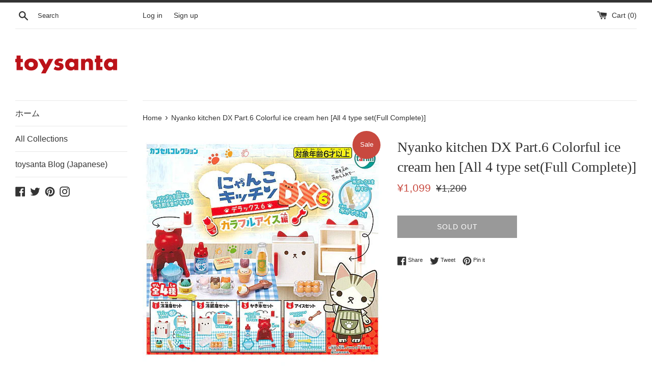

--- FILE ---
content_type: text/html; charset=utf-8
request_url: https://www.google.com/recaptcha/api2/aframe
body_size: 268
content:
<!DOCTYPE HTML><html><head><meta http-equiv="content-type" content="text/html; charset=UTF-8"></head><body><script nonce="E8XvvAIwKxdcYZPUU6gnYg">/** Anti-fraud and anti-abuse applications only. See google.com/recaptcha */ try{var clients={'sodar':'https://pagead2.googlesyndication.com/pagead/sodar?'};window.addEventListener("message",function(a){try{if(a.source===window.parent){var b=JSON.parse(a.data);var c=clients[b['id']];if(c){var d=document.createElement('img');d.src=c+b['params']+'&rc='+(localStorage.getItem("rc::a")?sessionStorage.getItem("rc::b"):"");window.document.body.appendChild(d);sessionStorage.setItem("rc::e",parseInt(sessionStorage.getItem("rc::e")||0)+1);localStorage.setItem("rc::h",'1764465554311');}}}catch(b){}});window.parent.postMessage("_grecaptcha_ready", "*");}catch(b){}</script></body></html>

--- FILE ---
content_type: text/javascript
request_url: https://global.toysanta.jp/cdn/shop/t/2/assets/modernizr.min.js?v=44044439420609591321591785003
body_size: 1439
content:
/*! modernizr 3.3.1 (Custom Build) | MIT *
 * http://modernizr.com/download/?-csstransforms-csstransforms3d-placeholder-svg-touchevents-domprefixes-prefixes-setclasses-testallprops-testprop-teststyles-cssclassprefix:supports- !*/
!function(e,n,t){function r(e,n){return typeof e===n}function s(){var e,n,t,s,o,i,a;for(var f in w)if(w.hasOwnProperty(f)){if(e=[],n=w[f],n.name&&(e.push(n.name.toLowerCase()),n.options&&n.options.aliases&&n.options.aliases.length))for(t=0;t<n.options.aliases.length;t++)e.push(n.options.aliases[t].toLowerCase());for(s=r(n.fn,"function")?n.fn():n.fn,o=0;o<e.length;o++)i=e[o],a=i.split("."),1===a.length?Modernizr[a[0]]=s:(!Modernizr[a[0]]||Modernizr[a[0]]instanceof Boolean||(Modernizr[a[0]]=new Boolean(Modernizr[a[0]])),Modernizr[a[0]][a[1]]=s),y.push((s?"":"no-")+a.join("-"))}}function o(e){var n=x.className,t=Modernizr._config.classPrefix||"";if(_&&(n=n.baseVal),Modernizr._config.enableJSClass){var r=new RegExp("(^|\\s)"+t+"no-js(\\s|$)");n=n.replace(r,"$1"+t+"js$2")}Modernizr._config.enableClasses&&(n+=" "+t+e.join(" "+t),_?x.className.baseVal=n:x.className=n)}function i(){return"function"!=typeof n.createElement?n.createElement(arguments[0]):_?n.createElementNS.call(n,"http://www.w3.org/2000/svg",arguments[0]):n.createElement.apply(n,arguments)}function a(e,n){return!!~(""+e).indexOf(n)}function f(e){return e.replace(/([a-z])-([a-z])/g,function(e,n,t){return n+t.toUpperCase()}).replace(/^-/,"")}function l(){var e=n.body;return e||(e=i(_?"svg":"body"),e.fake=!0),e}function u(e,t,r,s){var o,a,f,u,d="modernizr",p=i("div"),c=l();if(parseInt(r,10))for(;r--;)f=i("div"),f.id=s?s[r]:d+(r+1),p.appendChild(f);return o=i("style"),o.type="text/css",o.id="s"+d,(c.fake?c:p).appendChild(o),c.appendChild(p),o.styleSheet?o.styleSheet.cssText=e:o.appendChild(n.createTextNode(e)),p.id=d,c.fake&&(c.style.background="",c.style.overflow="hidden",u=x.style.overflow,x.style.overflow="hidden",x.appendChild(c)),a=t(p,e),c.fake?(c.parentNode.removeChild(c),x.style.overflow=u,x.offsetHeight):p.parentNode.removeChild(p),!!a}function d(e,n){return function(){return e.apply(n,arguments)}}function p(e,n,t){var s;for(var o in e)if(e[o]in n)return t===!1?e[o]:(s=n[e[o]],r(s,"function")?d(s,t||n):s);return!1}function c(e){return e.replace(/([A-Z])/g,function(e,n){return"-"+n.toLowerCase()}).replace(/^ms-/,"-ms-")}function m(n,r){var s=n.length;if("CSS"in e&&"supports"in e.CSS){for(;s--;)if(e.CSS.supports(c(n[s]),r))return!0;return!1}if("CSSSupportsRule"in e){for(var o=[];s--;)o.push("("+c(n[s])+":"+r+")");return o=o.join(" or "),u("@supports ("+o+") { #modernizr { position: absolute; } }",function(e){return"absolute"==getComputedStyle(e,null).position})}return t}function h(e,n,s,o){function l(){d&&(delete k.style,delete k.modElem)}if(o=r(o,"undefined")?!1:o,!r(s,"undefined")){var u=m(e,s);if(!r(u,"undefined"))return u}for(var d,p,c,h,v,g=["modernizr","tspan"];!k.style;)d=!0,k.modElem=i(g.shift()),k.style=k.modElem.style;for(c=e.length,p=0;c>p;p++)if(h=e[p],v=k.style[h],a(h,"-")&&(h=f(h)),k.style[h]!==t){if(o||r(s,"undefined"))return l(),"pfx"==n?h:!0;try{k.style[h]=s}catch(y){}if(k.style[h]!=v)return l(),"pfx"==n?h:!0}return l(),!1}function v(e,n,t,s,o){var i=e.charAt(0).toUpperCase()+e.slice(1),a=(e+" "+E.join(i+" ")+i).split(" ");return r(n,"string")||r(n,"undefined")?h(a,n,s,o):(a=(e+" "+T.join(i+" ")+i).split(" "),p(a,n,t))}function g(e,n,r){return v(e,t,t,n,r)}var y=[],w=[],C={_version:"3.3.1",_config:{classPrefix:"supports-",enableClasses:!0,enableJSClass:!0,usePrefixes:!0},_q:[],on:function(e,n){var t=this;setTimeout(function(){n(t[e])},0)},addTest:function(e,n,t){w.push({name:e,fn:n,options:t})},addAsyncTest:function(e){w.push({name:null,fn:e})}},Modernizr=function(){};Modernizr.prototype=C,Modernizr=new Modernizr,Modernizr.addTest("svg",!!n.createElementNS&&!!n.createElementNS("http://www.w3.org/2000/svg","svg").createSVGRect);var S=C._config.usePrefixes?" -webkit- -moz- -o- -ms- ".split(" "):["",""];C._prefixes=S;var x=n.documentElement,_="svg"===x.nodeName.toLowerCase(),b="Moz O ms Webkit",T=C._config.usePrefixes?b.toLowerCase().split(" "):[];C._domPrefixes=T;var z="CSS"in e&&"supports"in e.CSS,P="supportsCSS"in e;Modernizr.addTest("supports",z||P),Modernizr.addTest("placeholder","placeholder"in i("input")&&"placeholder"in i("textarea"));var E=C._config.usePrefixes?b.split(" "):[];C._cssomPrefixes=E;var N=C.testStyles=u;Modernizr.addTest("touchevents",function(){var t;if("ontouchstart"in e||e.DocumentTouch&&n instanceof DocumentTouch)t=!0;else{var r=["@media (",S.join("touch-enabled),("),"heartz",")","{#modernizr{top:9px;position:absolute}}"].join("");N(r,function(e){t=9===e.offsetTop})}return t});var j={elem:i("modernizr")};Modernizr._q.push(function(){delete j.elem});var k={style:j.elem.style};Modernizr._q.unshift(function(){delete k.style});C.testProp=function(e,n,r){return h([e],t,n,r)};C.testAllProps=v,C.testAllProps=g,Modernizr.addTest("csstransforms",function(){return-1===navigator.userAgent.indexOf("Android 2.")&&g("transform","scale(1)",!0)}),Modernizr.addTest("csstransforms3d",function(){var e=!!g("perspective","1px",!0),n=Modernizr._config.usePrefixes;if(e&&(!n||"webkitPerspective"in x.style)){var t,r="#modernizr{width:0;height:0}";Modernizr.supports?t="@supports (perspective: 1px)":(t="@media (transform-3d)",n&&(t+=",(-webkit-transform-3d)")),t+="{#modernizr{width:7px;height:18px;margin:0;padding:0;border:0}}",N(r+t,function(n){e=7===n.offsetWidth&&18===n.offsetHeight})}return e}),s(),o(y),delete C.addTest,delete C.addAsyncTest;for(var A=0;A<Modernizr._q.length;A++)Modernizr._q[A]();e.Modernizr=Modernizr}(window,document);
